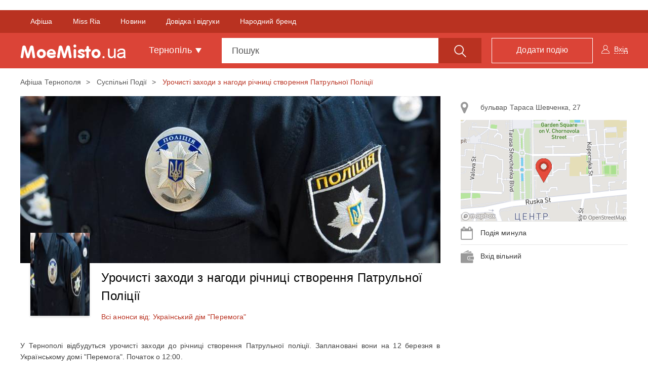

--- FILE ---
content_type: text/html; charset=UTF-8
request_url: https://moemisto.ua/te/urochisti-zahodi-z-nagodi-richnitsi-stvorennya-patrulnoyi-politsiyi-51526.html?selectAddress=36769&scopeModal=scheduleRightPanel
body_size: 271
content:
            <a class="list-group-item js-right-panel-address" data-schedulerightId="36769" href="#address_map_36769"
           role="button" data-toggle="collapse"
           aria-expanded="false">
            <i class="fa fa-map-marker" aria-hidden="true"></i>
            бульвар Тараса Шевченка, 27
        </a>

                    <div class="collapse" id="address_map_36769" aria-expanded="true">
                <img src="https://moemisto.ua/img/cache/map_page/map/0003/09/96e1acc2b0c7b5c712aaa27ca36bb83c576ed3cd.png?hash=2018-08-22-19-21-04" />
                <div class="js-right-panel-map" id="map_36769"
                     style="width: 328px; height: 201px; display: none;"
                     data-token="pk.eyJ1IjoiYm9yb3Z1NCIsImEiOiJjamxocDVlcGExa241M3ZzNTl3eW5vbTZ2In0.jLxO29GVbBtasR5eFv6PQQ"
                     data-latitude="49.551918"
                     data-longitude="25.5957226"></div>
            </div>
            
    

            <div class="list-group-item js-schedule-date-ev">
            <i class="fa fa-calendar" aria-hidden="true"></i>
            Подія минула        </div>
    

    
            <div class="list-group-item">
            <i class="fa fi-tool" aria-hidden="true"></i>
            Вхід вільний
        </div>
    

--- FILE ---
content_type: text/html; charset=UTF-8
request_url: https://moemisto.ua/te/urochisti-zahodi-z-nagodi-richnitsi-stvorennya-patrulnoyi-politsiyi-51526.html?selectAddress=36769&scopeModal=scheduleModal
body_size: 204
content:
<div class="modal schedule-modal fade" id="schedule-modal" tabindex="-1" aria-hidden="false">
    <div class="modal-dialog" role="document">
        <div class="modal-content">
            <div class="modal-header hidden-xs">
                <button type="button" class="close" data-dismiss="modal" aria-label="Close"><span aria-hidden="true">&times;</span>
                </button>
                <h4 class="modal-title text-center">Розклад</h4>
            </div>
            <div class="modal-header visible-xs">
                <button type="button" class="close" data-dismiss="modal" aria-label="Close">
                    <i class="fa fa-angle-left" aria-hidden="true"></i>
                </button>
                <h4 class="modal-title text-center">Дата та час події</h4>
            </div>
            <div class="modal-body">
                <div class="content-info">
                    <div class="checkbox checkbox-custom">
                                                <div class="radio">
                            <label>
                                <input value="36769" name="optionsRadios" type="radio" checked class="js-checked-address">
                                <span class="cr">
                                    <i class="cr-icon" aria-hidden="true"></i>
                                </span>
                                бульвар Тараса Шевченка, 27, Тернопіль
                            </label>
                        </div>
                                            </div>

                    <div class="date-modal_block date-block">
                        <i class="fa fa-calendar" aria-hidden="true"></i>
                                            </div>

                    <div class="js-modal-datepicker" data-schedulesdays='[]'></div>
                                    </div>
            </div>
        </div>
    </div>
</div>